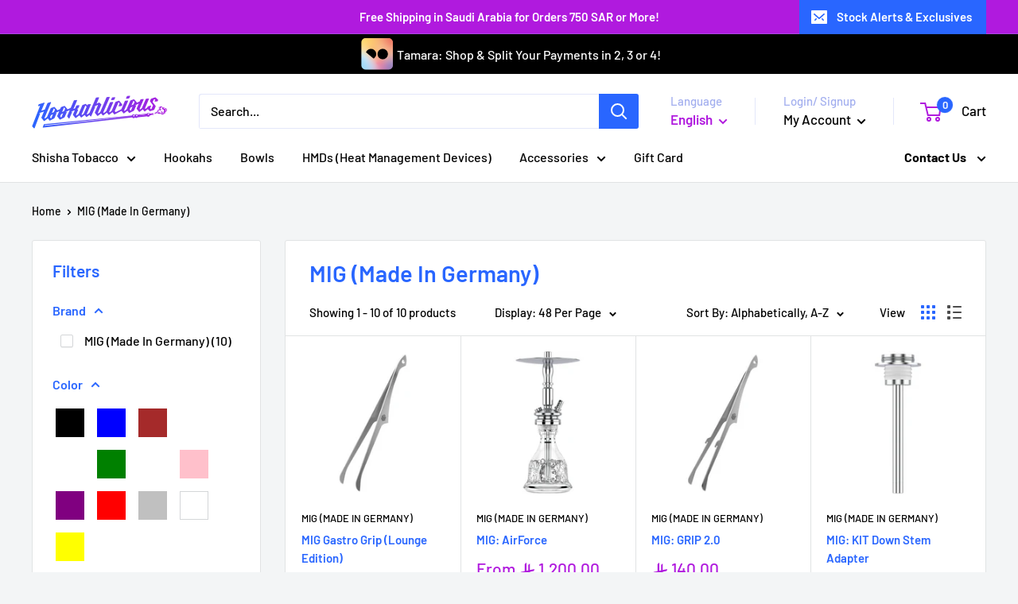

--- FILE ---
content_type: text/css
request_url: https://hookahlicious.com.sa/cdn/shop/t/5/assets/custom.css?v=30915447467827643051731390336
body_size: 534
content:
@import"https://fonts.googleapis.com/css2?family=Tajawal&display=swap";.hookah-category-section{margin-bottom:80px;margin-top:120px}.hookah-category{display:flex;flex-direction:row;gap:10px}.hookah-item{min-width:327px;height:423px;background-color:#000;color:#fff;border-radius:30px;text-align:center;background-image:none;transition:background-image .5s ease-in-out,background-color .5s ease-in-out}.hookah-item:hover{background-image:url(/cdn/shop/files/hover-bg.png);background-size:cover}.hooka-box{margin-top:-105px}.hookah-item img{width:auto;position:relative;height:284px;object-fit:contain;margin:auto}.hookah-item h3{font-size:35px;line-height:40px;font-weight:700;margin-bottom:70px;min-height:80px;padding:0 50px}.hookah-item a{font-size:25px;line-height:29px;font-weight:700;display:inline-block;text-decoration:underline;text-transform:capitalize}.hookah-language{margin-right:4px!important;padding-right:0!important}#desktop-locale-selector .popover__link-item{font-family:Tajawal!important}.hookah-language .popover__link-item[aria-current=true]{display:none}.hookah-language .popover__link-item{padding:0;font-family:Tajawal!important}@media (min-width:768px){.hookah-mobile{display:none}}@media (max-width:767px){.hookah-mobile{display:block}}.hookah-navbar{float:right;margin-right:0}@media (min-width:1690px){.hookah-category-section .container{max-width:1675px;padding:0}}@media (max-width:1580px){.reviews .container,.top-selling-section .container{max-width:90%}}@media (max-width: 1550px){.logo-container{animation:marquee 20s linear infinite}}@keyframes marquee{0%{transform:translate(100%)}to{transform:translate(-100%)}}@media (min-width:1480px){.content-and-image-main .container,.content-image-main .container,.content-image-main-bg .container,.why-choose-us .container,.contact-section .container,#faq-section .contaner{max-width:1456px;padding:0}}@media (max-width:1479px){body .landing-page-section .container{padding:0 20px}}@media (max-width:1400px){body .landing-page-section h2{font-size:40px;line-height:45px}body .landing-page-section h4{font-size:18px;line-height:22px}body .landing-page-section p{font-size:16px;line-height:24px}.content-and-image,.content-image,.faq-section{gap:30px}.hookah-item{min-width:auto}}@media (max-width: 1334px){.half-col{flex:1}}@media (max-width: 1199px){.reviews-box{height:300px}.reviews .slick-next,.top-sell .slick-next{width:40px;height:40px;right:-40px}.reviews .slick-prev,.top-sell .slick-prev{width:40px;height:40px;left:-40px}}@media (max-width: 1024px){.content-and-image,.content-image,.faq-section{flex-direction:column}.half-col{width:100%}.content-image-main-bg .half-col,.content-image-main .content-column{width:100%;margin-bottom:40px}.contact-section-left,.contact-section-right{width:100%;flex:0 0 100%}.contact-section-left{margin-bottom:30px}.contact{flex-direction:column}.contact-details{background-size:100% 100%;border-radius:25px}.contact-details img{right:0;bottom:15px}.contact-section{padding:40px 0}.contact{margin-bottom:20px}.content-image-column img,.content-with-image-column img{width:100%}.content-image-main-bg,.why-choose-us,.welcome-content-section{padding:60px 0}.content-and-image-main{margin:60px 0}.content-image-main{margin:0}.why-container{animation:marquee 20s linear infinite}@keyframes marquee{0%{transform:translate(100%)}to{transform:translate(-100%)}}.why-choose-us h2{margin-bottom:40px}.icon-box{min-width:130px}.faq-section-left,.faq-section-right{width:100%}#faq-section{padding:40px 0 0}.content-with-image-column img{margin-top:30px}section.top-selling-section{padding:60px 0}}@media (max-width:999px){.hookah-item h3{font-size:30px;line-height:35px}}@media (max-width: 767px){body .landing-page-section h2{font-size:30px;line-height:35px}.reviews-box{padding:60px 40px;height:auto}.logos img{max-width:100px}.why-container img{margin-bottom:10px;width:50px;height:50px;object-fit:contain}body .why-container p{min-height:48px;line-height:20px;font-weight:500}.why-container{gap:30px;margin-top:40px}.content-and-image h2,.content-image h2,.why-choose-us h2,.contact h2{margin-bottom:20px}.reviews-container .slick-track{display:flex;align-items:center}.hookah-item a{font-weight:400}.main-banner-content h1{font-size:35px;line-height:45px}.faq-box h3{font-size:20px;margin-bottom:15px;line-height:30px}}@media (max-width: 600px){.contact-details img{display:none}.contact-details{min-height:auto;padding:40px}.logos{height:auto;padding:40px 0}.reviews-top{display:block}.reviews-left{margin-bottom:20px;text-align:center}.reviews{padding:60px 0}.reviews-left img{max-width:200px}.hookah-item{height:350px}.hookah-item h3{margin:0}.top-sell .product-item h3{margin-bottom:20px}}@media (max-width: 500px){.reviews .container,.top-selling-section .container{max-width:85%}}@media (max-width: 480px){.contact-details p a{font-size:21px;line-height:30px}.contact-section-right,.contact-details{padding:40px 20px}.reviews .slick-prev,.top-sell .slick-prev{left:-35px}.reviews .slick-next,.top-sell .slick-next{right:-35px}}
/*# sourceMappingURL=/cdn/shop/t/5/assets/custom.css.map?v=30915447467827643051731390336 */


--- FILE ---
content_type: text/css
request_url: https://hookahlicious.com.sa/cdn/shop/t/5/assets/edirect.css?v=155649343351054348211747126366
body_size: 1013
content:
@font-face{font-family:Claudion;src:url("{{ "https://hookahlicious.com.sa/cdn/shop/t/5/assets/Claudion.ttf" | asset_url }}") format("truetype");font-weight:400;font-style:normal}.checkfont{font-family:Claudion,sans-serif!important}.footer__title{text-transform:capitalize;color:#b01ade;font-size:21px;line-height:28px;margin-bottom:20px;font-weight:500}.footer__block-item .footer_logo{display:none}.footer__block-item:first-child .footer_logo{display:block;margin-bottom:10px;text-align:center}#shopify-section-static-text-with-icons .container{max-width:1664px}footer.footer{background-color:#000}footer p a,footer p,footer ul li .footer__link-item,footer .rte a:not(.button){color:#fff;text-decoration:none;font-size:18px;line-height:28px}footer .footer__block-item:first-child{min-width:480px}footer .footer__block-item:first-child .rte p:not(:last-child){margin-bottom:35px}footer .footer__block-item:first-child .rte a:not(.button){color:#b01ade}footer .footer_social{display:none}footer .footer__block-item:last-child .footer_social{display:block;margin-top:55px}footer .social-media__item svg{opacity:1}footer .social-media__item-list path{fill:#b01ade}footer .footer__wrapper{border-bottom:1px solid #fff}footer .footer__aside{margin-top:0;min-height:85px;align-items:center}.footer__block-item:nth-child(2) .rte p:not(:last-child){margin-bottom:22px}.footer__block-item:not(:first-child){padding-top:75px}.payment-list span{color:#fff;font-size:16px;margin-right:20px}#shopify-section-static-text-with-icons section{background-image:url(/cdn/shop/files/icons-bg.jpg);margin:0;min-height:270px;display:flex;align-items:center;background-size:cover}#shopify-section-static-text-with-icons section .text-with-icons__icon-wrapper{display:none}.text-with-icons__item .text-with-icons__title{color:#b01ade;font-size:21px;line-height:28px;margin-bottom:30px}.text-with-icons__item .text-with-icons__content,.text-with-icons__item .text-with-icons__content a{color:#fff}.featured-collection__header{vertical-align:middle}.simple-sitemap__list-title{background-color:#b01ade;color:#fff;text-align:center;font-size:30px;line-height:45px}body #simple-sitemap-wrapper{margin:40px auto}html[lang=ar] .icon-btn:before{content:url(/cdn/shop/files/arrow-btn.png);display:block;position:absolute;right:auto;left:-75px;transform:rotate(180deg);bottom:0}html[lang=ar] .contact-details img{position:absolute;left:-80px;bottom:0;right:auto}html[lang=ar] .contact-details{text-align:right}html[lang=ar] .contact-details p:first-child a:not(html[lang=ar] .contact-details p:first-child a i){unicode-bidi:plaintext;direction:rtl;display:contents}html[lang=ar] .contact-details p:first-child a i{margin-left:8px}html[lang=ar] .hookah-navbar{float:left}html[lang=ar] .sk-form input{border-radius:0!important}html[lang=ar] .main-banner{-moz-transform:scaleX(-1);-o-transform:scaleX(-1);-webkit-transform:scaleX(-1);transform:scaleX(-1);filter:FlipH;-ms-filter:"FlipH"}html[lang=ar] .main-banner-content{max-width:514px;-moz-transform:scaleX(-1);-o-transform:scaleX(-1);-webkit-transform:scaleX(-1);transform:scaleX(-1);filter:FlipH;-ms-filter:"FlipH"}html[lang=ar] .main-banner .container{display:flex;justify-content:flex-end}.blog-post .card.hidden-phone{display:none}h1.page__title.heading.h1{display:block!important}.page__meta time.page__meta-item.page__meta-item--date{display:none}.article-item .article-item__image-container{max-height:180px;height:180px}.article-item .article-item__image-container img{max-height:180px;height:180px;object-fit:cover}.blog-sidebar,.container.blog-page-container .page__header{display:none!important}.container.blog-page-container{width:100%;max-width:100%;padding:0}.blog-post{width:100%;max-width:100%}.payment_icons_manual{border:none!important}.footer-bottom a[aria-describedby=a11y-new-window-message]{display:none!important}.contact_dets p i{margin-right:10px}html[lang=ar] .contact_dets p i{margin-right:0;margin-left:10px}@media screen and (min-width: 1280px){.blog-post-list-wrapper .\31\/2--desk{width:33%}.container.blog-page-container .article__inner{max-width:1200px}}@media (min-width:641px){.template-index .container.container--flush,.hookah-category-section .container{padding:0 var(--mobile-container-gutter)}html[lang=en] .footer__block-item:last-child{padding-right:0}html[lang=ar] .footer__block-item:last-child{padding-left:0}}@media (min-width:1690px){.template-index .container.container--flush{max-width:1675px;padding:0}}@media (max-width:1364px){footer .footer__block-item{flex:0 0 50%;max-width:none}}@media (max-width:1279px){#shopify-section-static-text-with-icons section{padding:40px 0}.container.blog-page-container .article__inner{max-width:90%}}@media (max-width:999px){footer .footer__aside{justify-content:center;padding:30px 0 20px}.footer__aside-item--copyright:not(:only-child){text-align:center;margin-top:20px}}@media (max-width:767px){.logos{height:auto!important;display:block!important;padding:50px 0!important}}@media (max-width:640px){#shopify-section-static-text-with-icons section{padding:40px 20px}footer .footer__block-item:not(:first-child){padding-top:0}footer .footer__block-item:last-child{border-bottom:none}footer .footer__block-item:last-child .footer_social,.footer__aside-item{margin-top:0}.footer__title{margin-bottom:0}footer .footer__wrapper{padding-bottom:30px}footer .footer__block-item:first-child{min-width:auto}.payment-list span{display:none}body .hookah-category-section{margin-top:0}#shopify-section-template--15351108927694__rich_text_KhEKUk section{margin-bottom:0}body .welcome-content-section{padding-bottom:30px}div#shopify-section-template--16307770917070__landing_content_with_image_KbbMxj h2{font-size:32px!important;line-height:40px!important;padding-top:20px}.content-image-main-bg h2,.why-choose-us h2,.top-selling-products .welcome-content h2,.contact h2{font-size:32px!important;line-height:40px!important}section.content-image-main-bg{background-color:#b01ade;padding:50px 0!important}.footer__block-list .footer__block-item:first-child button{display:none}.footer__block-list .footer__block-item:first-child .footer__collapsible{height:auto}#shopify-section-template--15351109189838__main_banner_AbyWVN section.main-banner-section{min-height:135px!important;display:flex;justify-content:center;align-items:center;background-repeat:no-repeat;background-size:cover}}@media screen and (min-width: 641px){.announcement-bar__content--center{margin-left:auto!important;margin-top:0!important;margin-right:auto!important}}
/*# sourceMappingURL=/cdn/shop/t/5/assets/edirect.css.map?v=155649343351054348211747126366 */


--- FILE ---
content_type: text/css
request_url: https://hookahlicious.com.sa/cdn/shop/t/5/assets/edirect-landing-page.css?v=93106096739812644381743746830
body_size: 2404
content:
.grp_custom_heading{color:#fff!important}.grp-entangle-rating-container{display:none}.grp-entangle--root{background-image:url(https://hookahlicious.com.sa/cdn/shop/files/reviews-bg.jpg);padding:80px 0!important}.grp-entangle-swiper-button-next svg path{fill:#fff}body .grp-entangle-swiper-main .swiper-wrapper{padding-bottom:0}.landing-page-section,.landing-page-section section{background-color:#fff}.welcome-content-section{padding:100px 0 70px;margin-bottom:105px}.welcome-content{text-align:center}.welcome-content h4{font-size:21px;line-height:28px;color:#b01ade;font-weight:400;margin-bottom:10px}.welcome-content h1,.main-title h2{font-size:50px;line-height:67px;color:#000;font-weight:500;margin-bottom:35px}.welcome-content p,.welcome-content button{font-size:18px;line-height:28px;color:#000;font-weight:400}.welcome-content p{margin-bottom:40px}.welcome-content button{border-bottom:1px solid #2966FF}.hookah-category-section{margin-bottom:80px}.hookah-category{display:flex;flex-direction:row;gap:10px}.hookah-item{min-width:327px;height:423px;background-color:#000;color:#fff;border-radius:30px;text-align:center;background-image:none;transition:background-image .5s ease-in-out,background-color .5s ease-in-out}.hookah-item:hover{background-image:url(/cdn/shop/files/hover-bg.png);background-size:cover}.hooka-box{margin-top:-105px}.hookah-item img{width:auto;position:relative;height:284px;object-fit:contain;margin:auto}.hookah-item h3{font-size:35px;line-height:40px;font-weight:700;margin-bottom:70px;min-height:80px;padding:0 50px}.hookah-item .vew_more-text{font-size:25px;line-height:29px;font-weight:700;display:inline-block;text-decoration:underline;text-transform:capitalize}.content-and-image-main{margin:150px 0 120px}.content-and-image,.content-image{display:flex;flex-wrap:nowrap;justify-content:space-between}.half-col{width:667px;box-sizing:border-box}.content-image-main-bg .half-col{width:700px}.content-and-image>.half-col:only-child,.content-image>.half-col:only-child{width:100%}.content-and-image h4,.content-image h4,.why-choose-us h4,.faq-section h4{color:#b01ade;font-size:21px;line-height:28px;margin-bottom:0}.content-and-image h2,.content-image h2,.why-choose-us h2,.contact h2,.faq-section h2{font-size:51px;line-height:67px;margin-bottom:50px;color:#000}.content-and-image p,.content-image p,.faq-section p{font-size:18px;line-height:28px;margin-bottom:28px}.contact p{font-size:21px;line-height:28px}.content-and-image p:last-of-type,.content-image p:last-of-type{margin-bottom:0}.content-with-image-column img{margin-top:69px}.content-image-main{margin:90px 0}section.content-image-main-bg{background-color:#b01ade;padding:80px 0}.content-image-main-bg h4,.icon-btn{font-size:26px;line-height:35px;color:#fff;font-weight:400}.content-image-main-bg h4{margin-bottom:22px}.content-image-main-bg h2{font-size:50px;line-height:52px;color:#fff;font-weight:500}.icon-btn{border-bottom:1px solid #fff;line-height:43px;display:inline-block;position:relative}.icon-btn:before{content:url(/cdn/shop/files/arrow-btn.png);display:block;position:absolute;right:-75px}.content-image-main-bg .content-image{align-items:center}.logos{background-color:#fff;height:390px;display:flex;align-items:center;text-align:center}.landing-page-section .logos .container{max-width:100%;width:100%}.logo-container{display:flex;align-items:center;justify-content:center;gap:30px}.logos h2{font-size:30px;line-height:40px;margin-bottom:50px}.why-choose-us{text-align:center;padding:100px 0;background-color:#fff}.why-choose-us h2{margin-bottom:100px}.why-container{display:flex;align-items:center;justify-content:center;gap:70px}.why-container img{margin-bottom:30px}.why-container p{font-size:18px;line-height:28px;font-weight:700}.reviews{padding:80px 0 120px;background-image:url(/cdn/shop/files/reviews-bg.jpg);background-size:cover;background-position:center}.reviews h4{font-size:21px;line-height:28px;margin-bottom:0;color:#fff}.reviews h2{font-size:50px;line-height:67px;margin-bottom:0;color:#fff}.reviews-top{display:flex;flex-direction:row;justify-content:space-between;margin-bottom:50px}.reviews-left{color:#fff}.reviews-right{font-size:10px}.reviews-right img{width:auto}.reviews-box{display:flex!important;flex-direction:column;align-items:center;justify-content:center;text-align:center;height:350px;background:#fff;border-radius:24px;padding:40px}.reviews-box span{font-size:20px;line-height:20px;font-weight:700}.reviews .slick-slide{margin:0 10px}.reviews .slick-prev{background-image:url(/cdn/shop/files/arrow-left.png);width:63px;height:63px;font-size:0;position:absolute;left:-80px;top:43%;background-size:contain}.reviews .slick-next{background-image:url(/cdn/shop/files/arrow-right.png);width:63px;height:63px;font-size:0;position:absolute;right:-80px;top:43%;background-size:contain}.contact{display:flex;flex-wrap:nowrap;justify-content:space-between}.contact-section-left{width:633px;flex:0 0 633px}.contact-section-right{width:683px;flex:0 0 683px;background-color:#f4f4f4;border-radius:20px;padding:70px 40px}.contact p span{color:#b01ade;font-weight:700}.contact-text h5{font-size:24px;line-height:37px;color:#2966ff;font-weight:700;margin-bottom:20px}.contact-details{background-image:url(/cdn/shop/files/contact-bg.png);background-size:cover;padding:0 50px;min-height:450px;display:flex;flex-direction:column;justify-content:center;text-align:left;position:relative}.contact-details img{position:absolute;right:-80px;bottom:0}.contact-details p{font-size:24px;color:#fff}.contact-details p a{font-size:25px;line-height:30px;color:#fff;display:block}.contact-section{background:#fff;padding:100px 0}.landing-form #contact_form{margin-top:60px}.landing-form input,.landing-form textarea{background-color:#fcfcfc;border:1px solid #DEDEDE;padding:10px;font-size:18px;line-height:24px;height:55px;color:#fff;margin-bottom:14px;width:100%;box-sizing:border-box;color:#000!important}.landing-form textarea{height:165px}.landing-form .form__input-row{display:block;width:100%}.landing-form .form__submit{background-color:#b01ade;margin:0;padding:0;line-height:55px;width:169px;display:block;min-width:auto;font-size:21px;color:#fff}#faq-section{padding:80px 0;background-color:#fff}.faq-section{display:flex;flex-wrap:nowrap;justify-content:space-between}.faq-section-left,.faq-section-right{width:650px;max-width:100%}.faq-section h3{font-size:35px;line-height:45px;color:#b01ade}.faq-answer,.faq-answer-shipping{display:none;padding:10px 0}.faq-answer.active,.faq-answer-shipping.active{display:block}.faq-question,.faq-question-shipping{cursor:pointer}.faq-box h3{font-size:22px;color:#000;border-bottom:1px solid rgba(112,112,112,.48);padding-bottom:10px;margin-bottom:25px}.faq-box p{font-size:18px;line-height:26px}.hookah-category .slick-slide{margin:0 10px}.top-sell .slick-slide{margin:0 7px}.hookah-category .slick-dots{bottom:-60px;left:50%;transform:translate(-50%);position:absolute;display:flex!important;justify-content:center;align-items:center;gap:5px}.hookah-category .slick-dots li{display:inline-block}.hookah-category .slick-dots li button{width:10px;height:10px;border-radius:50%;background-color:#ccc;border:none;outline:none}.hookah-category .slick-dots li button{font-size:0}.hookah-category .slick-dots li.slick-active button{background-color:#b01ade}.hookah-category-section .slick-track{padding-top:120px}.top-selling-products h2 span{color:#b01ade;font-weight:700}.top-sell .product-item{width:345px;border-radius:16px;box-shadow:0 0 15px #fff;border:none;margin-bottom:20px;padding:5px}.top-sell .product-item:hover{background-image:url(/cdn/shop/files/proudct-hover.png);background-size:100% 100%;background-repeat:no-repeat}.top-sell .product-item h4{font-size:28px;line-height:30px;color:#000;font-weight:700;margin-bottom:40px;min-height:60px}.top-sell .product-item .cate-link{font-size:18px;line-height:26px;color:#000;font-weight:400;margin-bottom:10px;display:block}.top-price{font-size:38px;line-height:40px;color:#b01ade;font-weight:700;margin-bottom:10px}.buy-btn{font-size:25px;line-height:45px;background-color:#b01ade;border-radius:12px;padding:0;color:#fff;width:100%;display:block;text-align:center;position:relative}.buy-btn:after{content:"";display:block;position:absolute;background-image:url(/cdn/shop/files/small-arrow.png);width:30px;height:30px;background-size:auto;background-repeat:no-repeat;top:14px;left:86%}.buy-btn:hover{background-color:#8811adc4}.top-sell .product-item:hover h4,.top-sell .product-item:hover .top-price,.top-sell .product-item:hover .cate-link,.top-sell .product-item:hover .inventory,.top-sell .product-item:hover .out-of-stock{color:#fff}.top-sell .product-item .product-item__inventory:before{top:.45em}.top-sell .product-item:hover .buy-btn{background-color:#fff;color:#000}.top-sell .product-item:after{content:none}.pro-content{position:relative;padding:0 15px 15px}.status-row{overflow:hidden}.statuss{float:right;margin-right:20px;margin-bottom:10px}.top-sell .slick-prev{background-image:url(/cdn/shop/files/arrow-left-black.png);width:63px;height:63px;font-size:0;position:absolute;left:-80px;top:43%;background-size:contain}.top-sell .slick-next{background-image:url(/cdn/shop/files/arrow-right-black.png);width:63px;height:63px;font-size:0;position:absolute;right:-80px;top:43%;background-size:contain}section.top-selling-section{background-color:#f4f4f4;padding:80px 0}.top-selling-products .welcome-content h2{font-size:50px;line-height:67px;color:#000;font-weight:500;margin-bottom:35px}.top-selling-products .welcome-content h2 span{color:#b01ade;font-weight:700}.top-selling-section .product-item img{border-top-left-radius:16px;border-top-right-radius:16px;height:233px;width:100%;object-fit:cover;min-height:300px;object-fit:contain}.template-index .product-item img{object-fit:contain}.main-banner{background-size:cover;background-position:center;min-height:520px;align-items:center;display:flex}.main-banner .container{width:100%}.main-banner-content{max-width:514px}.main-banner-content input{color:#000;font-size:16px;line-height:20px;width:100%;height:50px;padding:0;border-radius:10px;text-indent:15px;margin-bottom:10px}.main-banner-content p{font-size:50px;line-height:60px;color:#fff;font-weight:700;margin-bottom:20px}.main-banner-content button{display:block;margin:30px 0}.main-banner-content .form__input-row{margin:0 -6px;flex-direction:column;align-items:flex-start}.main-banner-content button{background:transparent!important}.main-banner-content .form__input-row>*{margin:0}.btn.btn-success{width:100%;background:#b01ade;box-shadow:none}.reviews-container.google{background-color:#fff;padding:20px}#shopify-section-template--16312661016782__landing_welcome_Y8Ejak .welcome-content-section,#shopify-section-template--16312661016782__landing_welcome_gLfFN8 .welcome-content-section,#shopify-section-template--16312198529230__landing_welcome_tgKW7N .welcome-content-section,#shopify-section-template--16312198561998__landing_welcome_gLfFN8 .welcome-content-section{padding:100px 0 0;margin-bottom:0}#shopify-section-template--16312198529230__landing_welcome_gLfFN8 .welcome-content-section{margin-bottom:0}html[lang=ar] .grp-entangle-write{margin-left:41px;margin-right:auto}svg.grp-svg-uid,.swiper-button-disabled{color:#fff!important;opacity:1!important}@media screen and (max-width: 1439px) and (min-width: 1025px){.contact-section-right,.contact-section-left{flex:auto;width:50%;gap:30px}.contact{gap:30px}.contact-details p a{font-size:30px}.contact-details img{right:-40px}.contact-details{background-size:100% 100%}}@media (max-width:1700px){.welcome-content-section{margin-bottom:0}}@media (min-width:1690px){.hookah-category-section .container{max-width:1675px;padding:0}}@media (max-width:1580px){.reviews .container,.top-selling-section .container{max-width:90%}}@media (max-width: 1550px){.wa-logos{animation:marquee 20s linear infinite}section.logos,section.why-choose-us{overflow-x:hidden!important}}@keyframes marquee{0%{transform:translate(100%)}to{transform:translate(-100%)}}@media (min-width:1480px){.content-and-image-main .container,.content-image-main .container,.content-image-main-bg .container,.why-choose-us .container,.contact-section .container,#faq-section .contaner{max-width:1456px;padding:0}}@media (max-width:1479px){body .landing-page-section .container{padding:0 20px}}@media (max-width:1400px){body .landing-page-section h2{font-size:40px;line-height:45px}body .landing-page-section h4{font-size:18px;line-height:22px}body .landing-page-section p{font-size:16px;line-height:24px}.content-and-image,.content-image,.faq-section{gap:30px}.hookah-item{min-width:auto}}@media (max-width: 1334px){.half-col{flex:1}}@media (max-width: 1199px){.reviews-box{height:300px}.reviews .slick-next,.top-sell .slick-next{width:40px;height:40px;right:-40px}.reviews .slick-prev,.top-sell .slick-prev{width:40px;height:40px;left:-40px}}@media (max-width: 1024px){.content-and-image,.content-image,.faq-section{flex-direction:column}.half-col{width:100%}.content-image-main-bg .half-col,.content-image-main .content-column{width:100%;margin-bottom:40px}.contact-section-left,.contact-section-right{width:100%;flex:0 0 100%}.contact-section-left{margin-bottom:30px}.contact{flex-direction:column}.contact-details{background-size:100% 100%;border-radius:25px}.contact-details img{right:0;bottom:15px}.contact-section{padding:40px 0}.contact{margin-bottom:20px}.content-image-column img,.content-with-image-column img{width:100%}.content-image-main-bg,.why-choose-us,.welcome-content-section{padding:60px 0}.content-and-image-main{margin:60px 0}.content-image-main{margin:0}.why-container{animation:marquee 20s linear infinite}@keyframes marquee{0%{transform:translate(100%)}to{transform:translate(-100%)}}.why-choose-us h2{margin-bottom:40px}.icon-box{min-width:130px}.faq-section-left,.faq-section-right{width:100%}#faq-section{padding:40px 0 0}.content-with-image-column img{margin-top:30px}section.top-selling-section{padding:60px 0}#shopify-section-template--16312661016782__landing_welcome_Y8Ejak .welcome-content-section,#shopify-section-template--16312661016782__landing_welcome_gLfFN8 .welcome-content-section,#shopify-section-template--16312198529230__landing_welcome_tgKW7N .welcome-content-section{padding:60px 0 0;margin-bottom:0}}@media (max-width:999px){.hookah-item h3{font-size:30px;line-height:35px}}@media (max-width: 767px){body .landing-page-section h2{font-size:30px;line-height:35px}.welcome-content h1,.main-title h2,.content-and-image h2,.faq-section h2{font-size:40px;line-height:45px}.sk-form .row>*{padding-right:0!important;padding-left:0!important}.reviews-box{padding:60px 40px;height:auto}.logos img{max-width:100px}.why-container img{margin-bottom:10px;width:50px;height:50px;object-fit:contain}body .why-container p{min-height:48px;line-height:20px;font-weight:500}.why-container{gap:30px;margin-top:40px}.content-and-image h2,.content-image h2,.why-choose-us h2,.contact h2{margin-bottom:20px}.reviews-container .slick-track{display:flex;align-items:center}.hookah-item a{font-weight:400}.main-banner-content p{font-size:35px;line-height:45px}#faq-section{padding:40px 0!important}}@media (max-width: 600px){.contact-details img{display:none}.contact-details{min-height:auto;padding:40px}.logos{height:auto;padding:40px 0}.reviews-top{display:block}.reviews-left{margin-bottom:20px;text-align:center}.reviews{padding:60px 0}.reviews-left img{max-width:200px}.hookah-item{height:350px}.hookah-item h3{margin:0}.top-sell .product-item h4{margin-bottom:20px}.welcome-content h1,.main-title h2,.content-and-image h2,.faq-section h2{font-size:32px;line-height:37px}.faq-section h2{margin-bottom:30px}#shopify-section-template--16312661016782__landing_welcome_Y8Ejak .welcome-content-section,#shopify-section-template--16312661016782__landing_welcome_gLfFN8 .welcome-content-section,#shopify-section-template--16312198529230__landing_welcome_tgKW7N .welcome-content-section{padding:30px 0 0;margin-bottom:0}}@media (max-width: 500px){.reviews .container,.top-selling-section .container{max-width:85%}}@media (max-width: 480px){.contact-details p a{font-size:21px;line-height:30px}.contact-section-right,.contact-details{padding:40px 20px}.reviews .slick-prev,.top-sell .slick-prev{left:-35px}.reviews .slick-next,.top-sell .slick-next{right:-35px}}
/*# sourceMappingURL=/cdn/shop/t/5/assets/edirect-landing-page.css.map?v=93106096739812644381743746830 */


--- FILE ---
content_type: text/javascript
request_url: https://hookahlicious.com.sa/cdn/shop/t/5/assets/edirect.js?v=29379841456356536231743745920
body_size: 266
content:
document.addEventListener("DOMContentLoaded",function(){var welcomeContents=document.querySelectorAll(".welcome-content");welcomeContents.forEach(function(content){var readMoreButton=content.querySelector(".read-more"),readLessButton=content.querySelector(".read-less"),fullText=content.querySelector(".full-text");readMoreButton&&fullText&&readLessButton&&(readMoreButton.addEventListener("click",function(){fullText.style.display="block",readMoreButton.style.display="none",readLessButton.style.display="inline"}),readLessButton.addEventListener("click",function(){fullText.style.display="none",readMoreButton.style.display="inline",readLessButton.style.display="none"}))})}),document.addEventListener("DOMContentLoaded",function(){document.documentElement.lang==="ar"&&document.querySelectorAll(".price-list .price").forEach(function(el){el.innerHTML=el.innerHTML.replace("SAR","\u0631\u064A\u0627\u0644")})}),document.addEventListener("DOMContentLoaded",function(){const googlereview=document.querySelector('html[lang="ar"] #grp-entangle--root .grp_custom_heading');googlereview?googlereview.innerHTML="\u0645\u0631\u0627\u062C\u0639\u0627\u062A \u062C\u0648\u062C\u0644 \u0644\u062F\u064A\u0646\u0627":console.warn("#grp-entangle--root .grp_custom_heading element not found.")}),jQuery('html[lang="en"] .top-sell').slick({slidesToShow:4,slidesToScroll:1,infinite:!0,speed:300,autoplay:!1,autoplaySpeed:3e3,lazyLoad:"ondemand",variableWidth:!1,arrows:!0,dots:!1,cssEase:"linear",responsive:[{breakpoint:1401,settings:{slidesToShow:3,slidesToScroll:1}},{breakpoint:993,settings:{slidesToShow:2,slidesToScroll:1}},{breakpoint:601,settings:{slidesToShow:1,slidesToScroll:1}}]}),jQuery('html[lang="ar"] .top-sell').slick({slidesToShow:4,slidesToScroll:1,infinite:!0,speed:300,autoplay:!1,autoplaySpeed:3e3,lazyLoad:"ondemand",variableWidth:!1,arrows:!0,dots:!1,rtl:!0,cssEase:"linear",responsive:[{breakpoint:1401,settings:{slidesToShow:3,slidesToScroll:1}},{breakpoint:993,settings:{slidesToShow:2,slidesToScroll:1}},{breakpoint:601,settings:{slidesToShow:1,slidesToScroll:1}}]}),jQuery(".review-group").slick({slidesToShow:3,slidesToScroll:1,infinite:!0,speed:300,autoplay:!0,autoplaySpeed:3e3,lazyLoad:"ondemand",variableWidth:!1,arrows:!0,useTransform:!1,cssEase:"linear",responsive:[{breakpoint:1025,settings:{slidesToShow:2,slidesToScroll:1}},{breakpoint:768,settings:{slidesToShow:1,slidesToScroll:1}}]}),window.innerWidth<=1700&&(jQuery(".hookah-category").on("init",function(event,slick){jQuery(".hookah-category .slick-dots li").each(function(index){jQuery(this).find("button").text(index+1)})}),jQuery('html[lang="en"] .hookah-category').slick({slidesToShow:4,slidesToScroll:1,infinite:!0,speed:300,autoplay:!1,autoplaySpeed:3e3,lazyLoad:"ondemand",variableWidth:!1,arrows:!1,dots:!0,cssEase:"linear",responsive:[{breakpoint:1401,settings:{slidesToShow:3,slidesToScroll:1}},{breakpoint:768,settings:{slidesToShow:2,slidesToScroll:1}},{breakpoint:601,settings:{slidesToShow:1,slidesToScroll:1}}]}),jQuery('html[lang="ar"] .hookah-category').slick({slidesToShow:4,slidesToScroll:1,infinite:!0,speed:300,autoplay:!1,autoplaySpeed:3e3,lazyLoad:"ondemand",variableWidth:!1,arrows:!1,dots:!0,rtl:!0,cssEase:"linear",responsive:[{breakpoint:1401,settings:{slidesToShow:3,slidesToScroll:1}},{breakpoint:768,settings:{slidesToShow:2,slidesToScroll:1}},{breakpoint:601,settings:{slidesToShow:1,slidesToScroll:1}}]})),setTimeout(function(){document.querySelector('html[lang="ar"] .grp_custom_heading').innerText="\u062A\u0642\u064A\u064A\u0645\u0627\u062A \u0632\u0628\u0627\u0626\u0646\u0646\u0627 \u0639\u0644\u0649 \u062C\u0648\u062C\u0644"},3e3),document.querySelectorAll('html[lang="ar"] .product-item').forEach(item=>{item.innerHTML=item.innerHTML.replace(/SAR/g,"\u0631\u064A\u0627\u0644")}),document.querySelectorAll('html[lang="ar"] .out-of-stock').forEach(item=>{item.innerHTML=item.innerHTML.replace(/الدفع/g,"\u063A\u064A\u0631 \u0645\u062A\u0648\u0641\u0631")}),document.querySelectorAll('html[lang="ar"] .inventory').forEach(item=>{item.innerHTML=item.innerHTML.replace(/في الأوراق المالية/g,"\u0645\u062A\u0648\u0641\u0631")});
//# sourceMappingURL=/cdn/shop/t/5/assets/edirect.js.map?v=29379841456356536231743745920


--- FILE ---
content_type: text/javascript
request_url: https://hookahlicious.com.sa/cdn/shop/t/5/assets/custom.js?v=160780031073825199271721888585
body_size: -649
content:
//# sourceMappingURL=/cdn/shop/t/5/assets/custom.js.map?v=160780031073825199271721888585


--- FILE ---
content_type: image/svg+xml
request_url: https://cdn.shopify.com/s/files/1/0614/7869/9214/files/tamara-logo-banner.svg?v=1704644909
body_size: 122411
content:
<svg id="Layer_1" data-name="Layer 1" xmlns="http://www.w3.org/2000/svg" xmlns:xlink="http://www.w3.org/1999/xlink" viewBox="0 0 254.86 254.86"><defs><style>.cls-1{fill:none;}.cls-2{clip-path:url(#clip-path);}.cls-3{clip-path:url(#clip-path-2);}</style><clipPath id="clip-path"><rect class="cls-1" x="1.02" y="-1.37" width="254.86" height="254.86" rx="38"/></clipPath><clipPath id="clip-path-2"><rect class="cls-1" x="-3.98" y="-6.37" width="264.86" height="264.86"/></clipPath></defs><g class="cls-2"><g class="cls-3"><g class="cls-3"><image width="552" height="553" transform="translate(-3.98 -6.64) scale(0.48)" xlink:href="[data-uri]"/></g></g></g><path d="M48.16,99.56a41.66,41.66,0,0,0-8.76,13.77l60.68,50.35a41.87,41.87,0,0,0,8.17-6.56l1.18-1.23c23-24,7.89-50-1.27-58.82h0a41.6,41.6,0,0,0-58.82,1.26Z"/><circle cx="173.42" cy="127.43" r="42.04"/></svg>